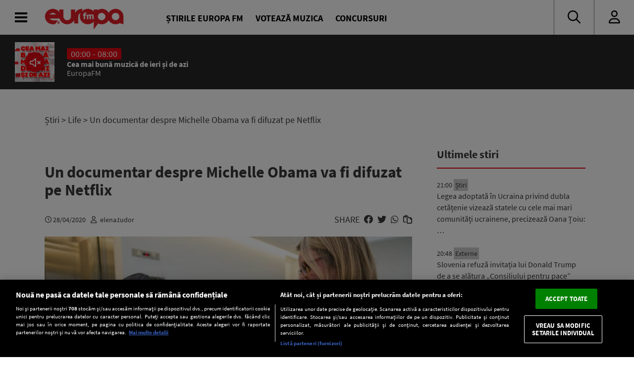

--- FILE ---
content_type: text/javascript;charset=utf-8
request_url: https://id.cxense.com/public/user/id?json=%7B%22identities%22%3A%5B%7B%22type%22%3A%22ckp%22%2C%22id%22%3A%22mkombzazouz69rpf%22%7D%2C%7B%22type%22%3A%22lst%22%2C%22id%22%3A%223fvymy8tevaw120gsjevmxv8ik%22%7D%2C%7B%22type%22%3A%22cst%22%2C%22id%22%3A%223fvymy8tevaw120gsjevmxv8ik%22%7D%5D%7D&callback=cXJsonpCB2
body_size: 206
content:
/**/
cXJsonpCB2({"httpStatus":200,"response":{"userId":"cx:3388r5bt11sdbnm4s8b9hsgwz:1qf6u9d9e5bu3","newUser":false}})

--- FILE ---
content_type: text/javascript;charset=utf-8
request_url: https://p1cluster.cxense.com/p1.js
body_size: 99
content:
cX.library.onP1('3fvymy8tevaw120gsjevmxv8ik');
